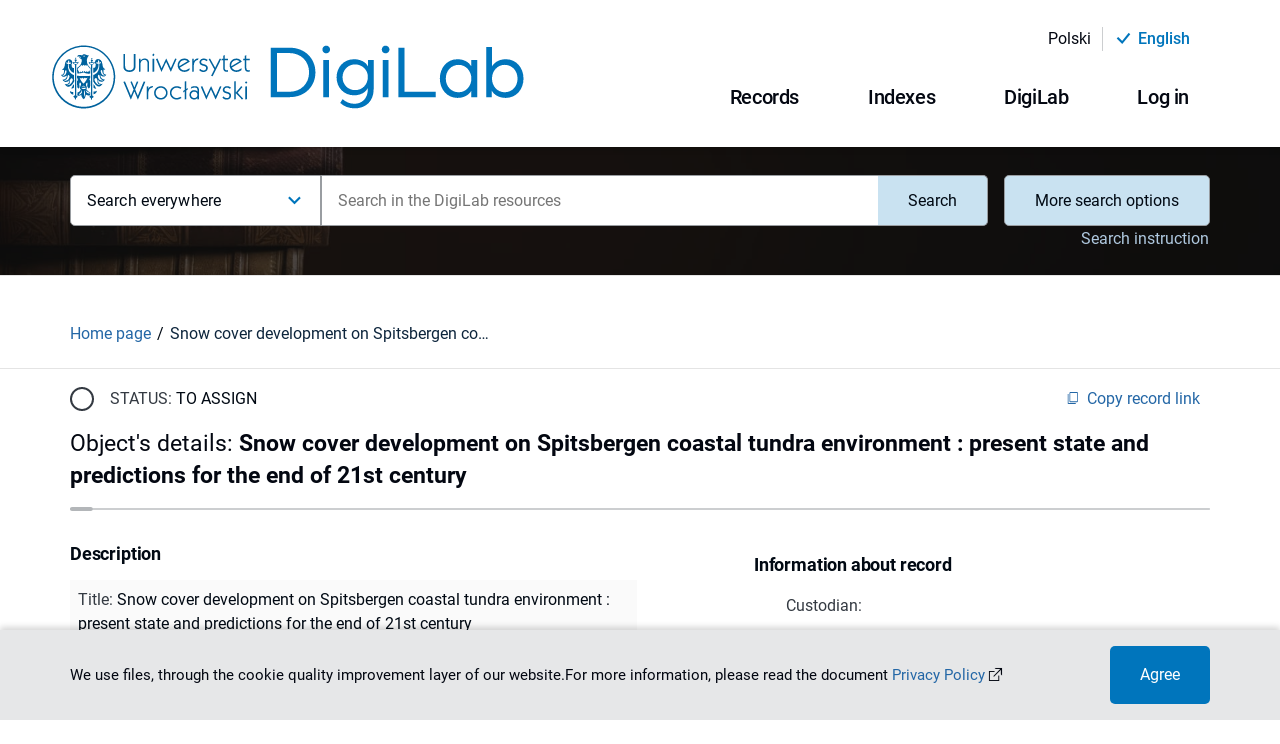

--- FILE ---
content_type: application/javascript;charset=UTF-8
request_url: https://digilab.uwr.edu.pl/_next/static/0Ue3_Gbi8KOAruRUar9Td/_buildManifest.js
body_size: 4476
content:
self.__BUILD_MANIFEST=function(s,c,a,e,t,i,d,r,n,l,b,o,u,f){return{__rewrites:{beforeFiles:[],afterFiles:[{source:"/:nextInternalLocale(pl|en|de)/graphql"},{source:"/:nextInternalLocale(pl|en|de)/dlibra/applet/:path*"},{source:"/:nextInternalLocale(pl|en|de)/Content/:path*"},{source:"/:nextInternalLocale(pl|en|de)/formats/:path*"},{source:"/:nextInternalLocale(pl|en|de)/image/:path*"},{source:"/:nextInternalLocale(pl|en|de)/captcha"},{source:"/:nextInternalLocale(pl|en|de)/records/:path*"}],fallback:[]},"/":["static/chunks/pages/index-cb2249c19d35b52d.js"],"/403":["static/chunks/pages/403-28fd1c0ef44d9829.js"],"/404":["static/chunks/pages/404-60774ce95af1b026.js"],"/500":["static/chunks/pages/500-7d1714a85186d7a8.js"],"/_error":["static/chunks/pages/_error-cd8de5d864b8d699.js"],"/dlibra":[c,e,"static/css/6dddd43fceeaf793.css","static/chunks/pages/dlibra-50e2afe2b6e60e69.js"],"/dlibra/add-new-record":[t,a,i,"static/css/aabb0f3c705f9972.css","static/chunks/pages/dlibra/add-new-record-9509fe3520f0d9a3.js"],"/dlibra/collectiondescription/[slug]":[c,d,r,n,"static/css/1b89cd08076d5952.css","static/chunks/pages/dlibra/collectiondescription/[slug]-74874fc2d83e4600.js"],"/dlibra/confirm-account":[l,b,"static/chunks/pages/dlibra/confirm-account-737c88d8aeb1db1d.js"],"/dlibra/contact":["static/chunks/7480-ed73dd5a7e7a3ad4.js","static/css/5d67a739589fa2b1.css","static/chunks/pages/dlibra/contact-96831982a37456e6.js"],"/dlibra/correct-formulation-of-queries":["static/chunks/6261-76d4911ecea3b0c9.js","static/css/3abe31913b6e9cd1.css","static/chunks/pages/dlibra/correct-formulation-of-queries-0230fc6f943aa125.js"],"/dlibra/dictionary":[o,"static/chunks/pages/dlibra/dictionary-5429b52607e7fd46.js"],"/dlibra/edit-record/[...path]":[t,a,i,"static/css/8fbdaa7e35a73485.css","static/chunks/pages/dlibra/edit-record/[...path]-dead926cf45756a7.js"],"/dlibra/indexsearch/[[...slug]]":["static/css/b0b139656afef1a4.css","static/chunks/pages/dlibra/indexsearch/[[...slug]]-1942c0cb8341546b.js"],"/dlibra/login":[u,s,"static/chunks/pages/dlibra/login-6723d48c8363cc94.js"],"/dlibra/login-sso":[u,s,"static/chunks/pages/dlibra/login-sso-f9efd1da4a47c4f5.js"],"/dlibra/my-account":[f,"static/chunks/868-3346775965b42b11.js","static/css/cea39175ffdbd42b.css","static/chunks/pages/dlibra/my-account-8bf3bdc92c03a3d9.js"],"/dlibra/new-account":[l,b,"static/chunks/pages/dlibra/new-account-60d715b76ca179c2.js"],"/dlibra/news":["static/css/c4b179eebefd9a6b.css","static/chunks/pages/dlibra/news-dbaf16babc1609a1.js"],"/dlibra/news/[slug]":["static/css/f788ed38829333aa.css","static/chunks/pages/dlibra/news/[slug]-6c10073f3aba7a45.js"],"/dlibra/password-recovery":[s,"static/chunks/pages/dlibra/password-recovery-cca33d118ed6f4a9.js"],"/dlibra/publication/[...path]":[f,"static/chunks/1139-ef9a3b3784159751.js","static/css/2fd7520dfd45d421.css","static/chunks/pages/dlibra/publication/[...path]-b26973374ca09aad.js"],"/dlibra/pubstats":["static/css/551250c688891745.css","static/chunks/pages/dlibra/pubstats-c6dcd90d6916ce28.js"],"/dlibra/reset-password":[s,"static/chunks/pages/dlibra/reset-password-ad550fac48f5b267.js"],"/dlibra/text/[[...slug]]":[o,"static/chunks/pages/dlibra/text/[[...slug]]-603ae9a77f93be28.js"],"/dlibra/[search]":[a,c,d,"static/chunks/2351-268415433a5a4960.js",r,n,e,"static/css/5b1d526acc55e3cd.css","static/chunks/pages/dlibra/[search]-18a4763f34938223.js"],sortedPages:["/","/403","/404","/500","/_app","/_error","/dlibra","/dlibra/add-new-record","/dlibra/collectiondescription/[slug]","/dlibra/confirm-account","/dlibra/contact","/dlibra/correct-formulation-of-queries","/dlibra/dictionary","/dlibra/edit-record/[...path]","/dlibra/indexsearch/[[...slug]]","/dlibra/login","/dlibra/login-sso","/dlibra/my-account","/dlibra/new-account","/dlibra/news","/dlibra/news/[slug]","/dlibra/password-recovery","/dlibra/publication/[...path]","/dlibra/pubstats","/dlibra/reset-password","/dlibra/text/[[...slug]]","/dlibra/[search]"]}}("static/css/5d728bc247499247.css","static/chunks/1952-20d21a3f1af58202.js","static/chunks/8529-1e8ec30b3dba25a0.js","static/chunks/2139-24b5d92f3662931d.js","static/chunks/29107295-4a69275373f23f88.js","static/chunks/6710-c4891101abaf157f.js","static/chunks/2691-e5b833725ee1098c.js","static/css/62122e7622675141.css","static/chunks/1502-80c5d5b545674b2f.js","static/css/a6f74dd55f0c6356.css","static/chunks/4752-9e6bcb6fff1f47ff.js","static/css/014e3c465b9ddf30.css","static/chunks/7203-803e231cfda5d68c.js","static/chunks/3277-c3f2592e48919f5a.js"),self.__BUILD_MANIFEST_CB&&self.__BUILD_MANIFEST_CB();